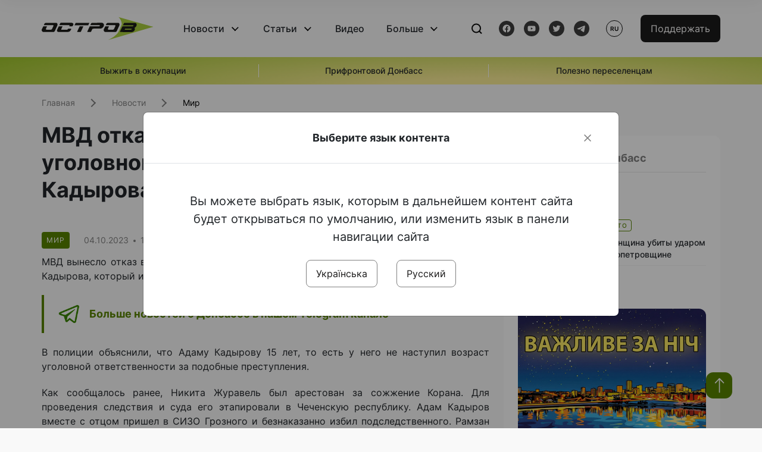

--- FILE ---
content_type: text/html; charset=UTF-8
request_url: https://www.ostro.org/ru/news/mvd-otkazalo-v-vozbuzhdenyy-ugolovnogo-dela-v-otnoshenyy-syna-kadyrova-potomu-chto-on-eshhe-malenkyj-i439528
body_size: 14205
content:

<!DOCTYPE html>
<html lang="ru">
<head>
    <meta charset="utf-8">
    <meta http-equiv="X-UA-Compatible" content="IE=edge">
    <title>МВД отказало в возбуждении уголовного дела в отношении сына Кадырова, потому что он еще маленький | ОстроВ</title>
    <link rel="apple-touch-icon" sizes="57x57" href="/favicon/apple-icon-57x57.png">
    <link rel="apple-touch-icon" sizes="60x60" href="/favicon/apple-icon-60x60.png">
    <link rel="apple-touch-icon" sizes="72x72" href="/favicon/apple-icon-72x72.png">
    <link rel="apple-touch-icon" sizes="76x76" href="/favicon/apple-icon-76x76.png">
    <link rel="apple-touch-icon" sizes="114x114" href="/favicon/apple-icon-114x114.png">
    <link rel="apple-touch-icon" sizes="120x120" href="/favicon/apple-icon-120x120.png">
    <link rel="apple-touch-icon" sizes="144x144" href="/favicon/apple-icon-144x144.png">
    <link rel="apple-touch-icon" sizes="152x152" href="/favicon/apple-icon-152x152.png">
    <link rel="apple-touch-icon" sizes="180x180" href="/favicon/apple-icon-180x180.png">
    <link rel="icon" type="image/png" sizes="192x192"  href="/favicon/android-icon-192x192.png">
    <link rel="icon" type="image/png" sizes="32x32" href="/favicon/favicon-32x32.png">
    <link rel="icon" type="image/png" sizes="96x96" href="/favicon/favicon-96x96.png">
    <link rel="icon" type="image/png" sizes="16x16" href="/favicon/favicon-16x16.png">
    <link rel="manifest" href="/favicon/manifest.json">
    <meta name="msapplication-TileColor" content="#ffffff">
    <meta name="msapplication-TileImage" content="/favicon/ms-icon-144x144.png">
    <meta name="theme-color" content="##588400">
    <meta name="apple-mobile-web-app-status-bar-style" content="black-translucent">
    <meta name="viewport"
          content="width=device-width, user-scalable=no, initial-scale=1.0, maximum-scale=1.0, minimum-scale=1.0">
    <meta name="csrf-param" content="_csrf-frontend">
<meta name="csrf-token" content="Lx1iSA-F1oCVobzqqhC0YdptxSQJvslBUwljBufHvox1ZSQnO7au0OTT6IHbKMEW6CDyF1aHpyk4SAZOiabn4g==">
            <meta property="fb:app_id" content="583173016509071">
        <meta name="title" content="МВД отказало в возбуждении уголовного дела в отношении сына Кадырова, потому что он еще маленький | ОстроВ">
<meta name="description" content="МВД вынесло отказ в возбуждении уголовного дела в отношении сына главы Чечни Ахмата Кадырова, который избил активиста Никиту Журавеля в СИЗО.">
<meta property="og:title" content="МВД отказало в возбуждении уголовного дела в отношении сына Кадырова, потому что он еще маленький">
<meta name="twitter:title" content="МВД отказало в возбуждении уголовного дела в отношении сына Кадырова, потому что он еще маленький">
<meta property="og:type" content="article">
<meta property="og:description" content="МВД вынесло отказ в возбуждении уголовного дела в отношении сына главы Чечни Ахмата Кадырова, который избил активиста Никиту Журавеля в СИЗО.">
<meta name="twitter:description" content="МВД вынесло отказ в возбуждении уголовного дела в отношении сына главы Чечни Ахмата Кадырова, который избил активиста Никиту Журавеля в СИЗО.">
<meta property="og:url" content="https://www.ostro.org/ru/news/mvd-otkazalo-v-vozbuzhdenyy-ugolovnogo-dela-v-otnoshenyy-syna-kadyrova-potomu-chto-on-eshhe-malenkyj-i439528">
<meta property="og:image" content="https://www.ostro.org/upload/share/news/2023/10/04/og_image_439528.png?v=1696410186">
<meta name="twitter:image" content="https://www.ostro.org/upload/share/news/2023/10/04/og_image_439528.png?v=1696410186">
<meta property="og:image:width" content="1200">
<meta property="og:image:height" content="630">
<meta property="og:image:type" content="image/png">
<link href="https://www.ostro.org/news/mvs-vidmovylo-v-porushenni-kryminalnoyi-spravy-shhodo-syna-kadyrova-tomu-shho-vin-shhe-malenkyj-i439527" rel="alternate" hreflang="uk">
<link href="https://www.ostro.org/news/mvs-vidmovylo-v-porushenni-kryminalnoyi-spravy-shhodo-syna-kadyrova-tomu-shho-vin-shhe-malenkyj-i439527" rel="alternate" hreflang="x-default">
<link href="https://www.ostro.org/ru/news/mvd-otkazalo-v-vozbuzhdenyy-ugolovnogo-dela-v-otnoshenyy-syna-kadyrova-potomu-chto-on-eshhe-malenkyj-i439528" rel="alternate" hreflang="ru">
<link type="application/rss+xml" href="https://www.ostro.org/rssfeed/rss.xml" title="ОстроВ - General feed of all materials" rel="alternate">
<link type="application/rss+xml" href="https://www.ostro.org/rssfeed/news.xml" title="ОстроВ - Новости" rel="alternate">
<link type="application/rss+xml" href="https://www.ostro.org/rssfeed/articles.xml" title="ОстроВ - Статьи" rel="alternate">
<link type="application/rss+xml" href="https://www.ostro.org/rssfeed/video.xml" title="ОстроВ - Видео" rel="alternate">
<link type="application/rss+xml" href="https://www.ostro.org/rssfeed/rss_ru.xml" title="ОстроВ - General feed of all materials (Русский)" rel="alternate">
<link type="application/rss+xml" href="https://www.ostro.org/rssfeed/news_ru.xml" title="ОстроВ - Новости (Русский)" rel="alternate">
<link type="application/rss+xml" href="https://www.ostro.org/rssfeed/articles_ru.xml" title="ОстроВ - Статьи (Русский)" rel="alternate">
<link type="application/rss+xml" href="https://www.ostro.org/rssfeed/video_ru.xml" title="ОстроВ - Видео (Русский)" rel="alternate">
<link href="/dist/styles/main.min.css?v=1762335726" rel="stylesheet">
<link href="/css/site.css?v=1739541963" rel="stylesheet">
<script>var newsFeed = "\/ru\/site\/news-feed";</script>    <script type="application/ld+json">{"@context":"https:\/\/schema.org","@graph":[{"@type":"NewsMediaOrganization","@id":"https:\/\/www.ostro.org#organization","name":"ОстроВ","legalName":"ГРОМАДСЬКА ОРГАНІЗАЦІЯ «ЦЕНТР ДОСЛІДЖЕНЬ СОЦІАЛЬНИХ ПЕРСПЕКТИВ ДОНБАСУ»","identifier":"R40-06473","additionalType":"https:\/\/webportal.nrada.gov.ua\/derzhavnyj-reyestr-sub-yektiv-informatsijnoyi-diyalnosti-u-sferi-telebachennya-i-radiomovlennya\/","url":"https:\/\/www.ostro.org\/","logo":{"@type":"ImageObject","url":"https:\/\/www.ostro.org\/dist\/img\/logo\/ostrov_black.svg"},"employee":{"@type":"Person","name":"Сергій Гармаш","jobTitle":"Головний редактор","url":"https:\/\/www.ostro.org\/author\/sergij-garmash-1","sameAs":"https:\/\/www.ostro.org\/author\/sergij-garmash-1"},"email":"info@ostro.org","sameAs":["https:\/\/www.facebook.com\/iaostro","https:\/\/www.youtube.com\/user\/ostroorg","https:\/\/x.com\/ostro_v","https:\/\/t.me\/iaostro","https:\/\/whatsapp.com\/channel\/0029VaqFRXdAojYln5rZTq38"]},{"@type":"WebSite","@id":"https:\/\/www.ostro.org#website","url":"https:\/\/www.ostro.org\/","name":"ОстроВ","inLanguage":"ru"},{"@type":"WebPage","@id":"https:\/\/www.ostro.org\/ru\/news\/mvd-otkazalo-v-vozbuzhdenyy-ugolovnogo-dela-v-otnoshenyy-syna-kadyrova-potomu-chto-on-eshhe-malenkyj-i439528#webpage","url":"https:\/\/www.ostro.org\/ru\/news\/mvd-otkazalo-v-vozbuzhdenyy-ugolovnogo-dela-v-otnoshenyy-syna-kadyrova-potomu-chto-on-eshhe-malenkyj-i439528","name":"МВД отказало в возбуждении уголовного дела в отношении сына Кадырова, потому что он еще маленький","inLanguage":"ru","mainEntity":{"@type":"NewsArticle","@id":"https:\/\/www.ostro.org\/ru\/news\/mvd-otkazalo-v-vozbuzhdenyy-ugolovnogo-dela-v-otnoshenyy-syna-kadyrova-potomu-chto-on-eshhe-malenkyj-i439528#newsArticle"},"isPartOf":{"@id":"https:\/\/www.ostro.org#website"}},{"@type":"NewsArticle","@id":"https:\/\/www.ostro.org\/ru\/news\/mvd-otkazalo-v-vozbuzhdenyy-ugolovnogo-dela-v-otnoshenyy-syna-kadyrova-potomu-chto-on-eshhe-malenkyj-i439528#newsArticle","url":"https:\/\/www.ostro.org\/ru\/news\/mvd-otkazalo-v-vozbuzhdenyy-ugolovnogo-dela-v-otnoshenyy-syna-kadyrova-potomu-chto-on-eshhe-malenkyj-i439528","headline":"МВД отказало в возбуждении уголовного дела в отношении сына Кадырова, потому что он еще маленький","articleBody":"МВД вынесло отказ в возбуждении уголовного дела в отношении сына главы Чечни Ахмата Кадырова, который избил активиста Никиту Журавеля в СИЗО. Об этом пишет ТК \u0022BAZA\u0022. В полиции объяснили, что Адаму Кадырову 15 лет, то есть у него не наступил возраст уголовной ответственности за подобные преступления. Как сообщалось ранее, Никита Журавель был арестован за сожжение Корана. Для проведения следствия и суда его этапировали в Чеченскую республику. Адам Кадыров вместе с отцом пришел в СИЗО Грозного и безнаказанно избил подследственного. Рамзан Кадыров и ряд высокопоставленных чиновников из Чечни заявили, что гордятся поступком Адама и считают, что он поступил как \u0022настоящий мужчина\u0022.","name":"МВД отказало в возбуждении уголовного дела в отношении сына Кадырова, потому что он еще маленький","description":"МВД вынесло отказ в возбуждении уголовного дела в отношении сына главы Чечни Ахмата Кадырова, который избил активиста Никиту Журавеля в СИЗО. Об этом пишет ТК \u0022BAZA\u0022. В полиции объяснили, что Адаму Кадырову 15 лет, то есть у него не наступил возраст","inLanguage":"ru","datePublished":"2023-10-04T12:02:00+03:00","dateModified":"2023-10-04T12:03:06+03:00","mainEntityOfPage":{"@type":"WebPage","@id":"https:\/\/www.ostro.org\/ru\/news\/mvd-otkazalo-v-vozbuzhdenyy-ugolovnogo-dela-v-otnoshenyy-syna-kadyrova-potomu-chto-on-eshhe-malenkyj-i439528#webpage"},"publisher":{"@id":"https:\/\/www.ostro.org#organization"},"isPartOf":{"@id":"https:\/\/www.ostro.org#website"},"editor":{"@type":"Person","name":"Сергій Гармаш","jobTitle":"Головний редактор","url":"https:\/\/www.ostro.org\/author\/sergij-garmash-1","sameAs":"https:\/\/www.ostro.org\/author\/sergij-garmash-1"},"author":{"@type":"Organization","name":"ОстроВ"},"image":{"@type":"ImageObject","url":"https:\/\/www.ostro.org\/upload\/share\/news\/2023\/10\/04\/og_image_439528.png","width":1200,"height":630}}]}</script>   
    <script async src="https://securepubads.g.doubleclick.net/tag/js/gpt.js"></script>
<script>
  window.googletag = window.googletag || {cmd: []};
  googletag.cmd.push(function() {
    googletag.defineSlot('/21688950999/Main_page_upper_articles', [[872, 125], [728, 90], [750, 100]], 'div-gpt-ad-1681369194137-0').addService(googletag.pubads());
    googletag.pubads().enableSingleRequest();
    googletag.enableServices();
  });
</script>

<script async src="https://securepubads.g.doubleclick.net/tag/js/gpt.js"></script>
<script>
  window.googletag = window.googletag || {cmd: []};
  googletag.cmd.push(function() {
    googletag.defineSlot('/21688950999/Main_in_artices', [[872, 125], [728, 90], [750, 100]], 'div-gpt-ad-1681369667713-0').addService(googletag.pubads());
    googletag.pubads().enableSingleRequest();
    googletag.enableServices();
  });
</script>

<script async src="https://securepubads.g.doubleclick.net/tag/js/gpt.js"></script>
<script>
  window.googletag = window.googletag || {cmd: []};
  googletag.cmd.push(function() {
    googletag.defineSlot('/21688950999/Nad_lentoi', [[300, 250], 'fluid', [364, 280], [240, 400], [424, 280], [250, 250], [336, 280], [200, 200], [250, 360], [300, 100], [280, 280]], 'div-gpt-ad-1683641197311-0').addService(googletag.pubads());
    googletag.pubads().enableSingleRequest();
    googletag.pubads().collapseEmptyDivs();
    googletag.enableServices();
  });
</script>

<script async src="https://securepubads.g.doubleclick.net/tag/js/gpt.js"></script>
<script>
  window.googletag = window.googletag || {cmd: []};
  googletag.cmd.push(function() {
    googletag.defineSlot('/21688950999/Nad_lentoi_mobile', [[300, 250], [424, 280], [364, 280], [280, 280], [300, 100], [200, 200], 'fluid', [250, 250], [250, 360], [240, 400], [336, 280]], 'div-gpt-ad-1683641254420-0').addService(googletag.pubads());
    googletag.pubads().enableSingleRequest();
    googletag.pubads().collapseEmptyDivs();
    googletag.enableServices();
  });
</script>

<script async src="https://securepubads.g.doubleclick.net/tag/js/gpt.js"></script>
<script>
  window.googletag = window.googletag || {cmd: []};
  googletag.cmd.push(function() {
    googletag.defineSlot('/469082444/newsite_300_250_nad_lentoi', [300, 250], 'div-gpt-ad-1678699630159-0').addService(googletag.pubads());
    googletag.pubads().enableSingleRequest();
    googletag.enableServices();
  });
</script>
<script async src="https://securepubads.g.doubleclick.net/tag/js/gpt.js"></script>
<script>
  window.googletag = window.googletag || {cmd: []};
  googletag.cmd.push(function() {
    googletag.defineSlot('/469082444/newsite_300_250_lenta2_after_news', [300, 250], 'div-gpt-ad-1673600014699-0').addService(googletag.pubads());
    googletag.pubads().enableSingleRequest();
    googletag.enableServices();
  });


</script>
<script async src="https://securepubads.g.doubleclick.net/tag/js/gpt.js"></script>
<script>
  window.googletag = window.googletag || {cmd: []};
  googletag.cmd.push(function() {
    googletag.defineSlot('/469082444/newsite_300_250_lenta3_after_pr', [300, 250], 'div-gpt-ad-1673600160800-0').addService(googletag.pubads());
    googletag.pubads().enableSingleRequest();
    googletag.enableServices();
  });
</script>
<script async src="https://securepubads.g.doubleclick.net/tag/js/gpt.js"></script>
<script>
  window.googletag = window.googletag || {cmd: []};
  googletag.cmd.push(function() {
    googletag.defineSlot('/469082444/newsite_main_pered_statti', [[220, 90], [720, 90], [728, 90]], 'div-gpt-ad-1673601097112-0').addService(googletag.pubads());
    googletag.pubads().enableSingleRequest();
    googletag.enableServices();
  });
</script>    <!-- Google tag (gtag.js) -->
<script async src="https://www.googletagmanager.com/gtag/js?id=G-C62TWCLQ2W"></script>
<script>
  window.dataLayer = window.dataLayer || [];
  function gtag(){dataLayer.push(arguments);}
  gtag('js', new Date());

  gtag('config', 'G-C62TWCLQ2W');
</script>
<!-- Google tag (gtag.js) -->
<script async src="https://www.googletagmanager.com/gtag/js?id=UA-26023455-1"></script>
<script>
  window.dataLayer = window.dataLayer || [];
  function gtag(){dataLayer.push(arguments);}
  gtag('js', new Date());

  gtag('config', 'UA-26023455-1');
</script>    <style>
        .fb_iframe_widget_fluid span, iframe.fb_ltr,.fb_iframe_widget_lift{
            width: 100% !important;
        }
    </style>
</head>
<body class="single-post ru" data-lang="ru">
    <div id="fb-root"></div>
    <script>
        window.fbAsyncInit = function () {
            FB.init({
                appId: '583173016509071',
                cookie: true,
                xfbml: true,
                version: 'v15.0'
            });
            FB.AppEvents.logPageView();
        };
        (function (d, s, id) {
            var js, fjs = d.getElementsByTagName(s)[0];
            if (d.getElementById(id)) {
                return;
            }
            js = d.createElement(s);
            js.id = id;
            js.async = true;
            js.src = "https://connect.facebook.net/ru_RU/sdk.js";
            fjs.parentNode.insertBefore(js, fjs);
        }(document, 'script', 'facebook-jssdk'));
    </script>


    <script>
        window.fbAsyncInit = function() {
            FB.init({
                appId: '583173016509071',
                autoLogAppEvents : true,
                xfbml            : true,
                version          : 'v15.0'
            });
        };
    </script>
    <script async defer crossorigin="anonymous" src="https://connect.facebook.net/ru_RU/sdk.js"></script>

<header class="header page-wrapper">
    <div class="container">
        <div class="row">
            <div class="col-12 header__wrapper">
                <div class="header__icons">
                    <div class="main-logo">
                        <a href="/ru" class="main-logo__link">
                            <img src="/dist/img/sprites/ostrov_black.svg" alt="">
                        </a>
                    </div>
                </div>

                <nav class="header__wrapper-links">
                    <ul class="header__links"><li class='elements_17  header__link'><a  class='header__link__item header__link-event link_styled' href='/ru/news'>Новости</a><div class="dropdown-menu "><div class="container"><ul class="" id="pp-17"><li class='elements_18  '><a  class='header__link' href='/ru/news'>Все новости</a></li><li class='elements_19  '><a  class='header__link' href='/ru/news/country'>Страна</a></li><li class='elements_20  '><a  class='header__link' href='/ru/news/donbas'>Донбасс</a></li></ul></li><li class='elements_22  header__link'><a  class='header__link__item header__link-event link_styled' href='/ru/articles'>Статьи</a><div class="dropdown-menu "><div class="container"><ul class="" id="pp-22"><li class='elements_23  '><a  class='header__link' href='/ru/articles'>Все статьи</a></li><li class='elements_24  '><a  class='header__link' href='/ru/articles/country'>Страна</a></li><li class='elements_25  '><a  class='header__link' href='/ru/articles/donbas'>Донбасс</a></li></ul></li><li class='elements_26  header__link'><a  class='header__link__item link_styled' href='/ru/video'>Видео</a></li><li class='elements_28  header__link'><a  class='header__link__item header__link-event link_styled' href='ru/more'>Больше</a><div class="dropdown-menu "><div class="container"><ul class="" id="pp-28"><li class='elements_48  '><a  class='header__link' href='/ru/opinions'>Мнения</a></li><li class='elements_30  '><a  class='header__link' href='/ru/poll'>Опросы</a></li><li class='elements_29  '><a  class='header__link' href='/ru/press-releases'>Пресс-релизы</a></li><li class='elements_32  '><a  class='header__link' href='/ru/archive'>Архив</a></li></ul></li></ul>                </nav>
                <div class="header__buttons">
                    <div class="header-search">
                        <div class="header-search__icon">
                            <img src="/dist/img/sprites/search.svg" alt="">
                        </div>
                    </div>
                    <div class="header-social">
                    
    <a href="https://www.facebook.com/iaostro" target="_blank">
        <div class="header-social__btn fb-head"></div>
    </a>
    <a href="https://www.youtube.com/user/ostroorg/" target="_blank">
        <div class="header-social__btn youtube-head"></div>
    </a>
    <a href="https://twitter.com/ostro_v" target="_blank">
        <div class="header-social__btn twitter-head"></div>
    </a>
    <a href="https://t.me/iaostro" target="_blank">
        <div class="header-social__btn telegram-head"></div>
    </a>

                    </div>
                    <div class="header-lang__button">
                        <div class="lang-button">ru</div><div class="lang-button__dropdown" style="top: -200px"><ul><li><a  href='/news/mvs-vidmovylo-v-porushenni-kryminalnoyi-spravy-shhodo-syna-kadyrova-tomu-shho-vin-shhe-malenkyj-i439527?changeLang=ua'>ua</a></li><li><a href='/ru/news/mvd-otkazalo-v-vozbuzhdenyy-ugolovnogo-dela-v-otnoshenyy-syna-kadyrova-potomu-chto-on-eshhe-malenkyj-i439528?changeLang=ru'>ru</a></li><li><a href='https://www.ostro.info/' target='_blank' rel='nofollow'>EN</a></li></ul></div>                    </div>
                    <div class="payment-buttons-header payment-buttons-header-hide-mobile">
                        <button type="button" class="btn btn-primary">
                            <span id="loader_btn_monobank" style="margin-right: 10px" class="spinner-border spinner-border-sm d-none" role="status" aria-hidden="true"></span>
                            <a href="/donate">Поддержать</a>
                        </button>    
                    </div>    
                    <div class="header__burger">
                        <div class="header__burger-btn"></div>
                    </div>
                </div>
                <div class="header-search__input">
                    <div class="container">
                        <form action="/ru/search" class="search-form">
                        <div class="custom-input">
                            <input class="header-input" type="text" name="q" placeholder="Поиск материала" required minlength="3">
                            <button type="submit" class="btn btn-primary btn-search">Искать</button>
                            <span class="close-search"></span>
                        </div>
                        </form>
                    </div>
                </div>
            </div>
        </div>
    </div>
</header>
<div class="menu__mob-opened">
    <div class="container">
        <ul class="menu__links"><li class='elements_17  menu__link'><a  class='menu__link-title menu__link-sub' href='/ru/news'>Новости</a><ul class="menu__sub" id="pp-17"><li class='elements_18 menu__sub-item '><a  class='' href='/ru/news'>Все новости</a></li><li class='elements_19 menu__sub-item '><a  class='' href='/ru/news/country'>Страна</a></li><li class='elements_20 menu__sub-item '><a  class='' href='/ru/news/donbas'>Донбасс</a></li></ul></li><li class='elements_22  menu__link'><a  class='menu__link-title menu__link-sub' href='/ru/articles'>Статьи</a><ul class="menu__sub" id="pp-22"><li class='elements_23 menu__sub-item '><a  class='' href='/ru/articles'>Все статьи</a></li><li class='elements_24 menu__sub-item '><a  class='' href='/ru/articles/country'>Страна</a></li><li class='elements_25 menu__sub-item '><a  class='' href='/ru/articles/donbas'>Донбасс</a></li></ul></li><li class='elements_26 menu__sub-item menu__link'><a  class='header__link__item link_styled' href='/ru/video'>Видео</a></li><li class='elements_28  menu__link'><a  class='menu__link-title menu__link-sub' href='ru/more'>Больше</a><ul class="menu__sub" id="pp-28"><li class='elements_48 menu__sub-item '><a  class='' href='/ru/opinions'>Мнения</a></li><li class='elements_30 menu__sub-item '><a  class='' href='/ru/poll'>Опросы</a></li><li class='elements_29 menu__sub-item '><a  class='' href='/ru/press-releases'>Пресс-релизы</a></li><li class='elements_32 menu__sub-item '><a  class='' href='/ru/archive'>Архив</a></li></ul></li></ul>        <div class="header-social mob-social">
            
    <a href="https://www.facebook.com/iaostro" target="_blank">
        <div class="header-social__btn fb-head"></div>
    </a>
    <a href="https://www.youtube.com/user/ostroorg/" target="_blank">
        <div class="header-social__btn youtube-head"></div>
    </a>
    <a href="https://twitter.com/ostro_v" target="_blank">
        <div class="header-social__btn twitter-head"></div>
    </a>
    <a href="https://t.me/iaostro" target="_blank">
        <div class="header-social__btn telegram-head"></div>
    </a>

        </div>
    </div>
</div>                    <div class="main-slider">
            <div class="page-wrapper">
                <div class="container">
                    <div class="swiper ">
                        <div class="swiper-wrapper">
                                                                                                <div class="swiper-slide swiper-header-slide position_center">
                                        <a href=" https://www.ostro.org/tag/vyzhyty-v-okupatsiyi">
                                            <div class="swiper-slide__content">
                                                <h6></h6>
                                                <p class="t3">
                                                    Выжить в оккупации                                                </p>
                                            </div>
                                        </a>
                                    </div>
                                                                                                                                <div class="swiper-slide swiper-header-slide position_center">
                                        <a href=" https://www.ostro.org/tag/pryfrontovyj-donbas">
                                            <div class="swiper-slide__content">
                                                <h6></h6>
                                                <p class="t3">
                                                    Прифронтовой Донбасс                                                </p>
                                            </div>
                                        </a>
                                    </div>
                                                                                                                                <div class="swiper-slide swiper-header-slide position_center">
                                        <a href=" https://www.ostro.org/tag/korysno-pereselentsyam">
                                            <div class="swiper-slide__content">
                                                <h6></h6>
                                                <p class="t3">
                                                    Полезно переселенцам                                                </p>
                                            </div>
                                        </a>
                                    </div>
                                                                                    </div>
                        <div class="swiper-pagination"></div>
                    </div>
                </div>
            </div>
        </div>
    <div class="page-wrapper">
    <div class="container page-container article">
        <nav aria-label="breadcrumb">
    <ul itemscope itemtype="https://schema.org/BreadcrumbList" class="breadcrumb"><li class=" breadcrumb__item" itemprop="itemListElement" itemscope itemtype="https://schema.org/ListItem"><a class="" href="/ru" itemprop="item"><span itemprop="name">Главная</span><meta itemprop="position" content="0"></a></li><li class=" breadcrumb__item" itemprop="itemListElement" itemscope itemtype="https://schema.org/ListItem"><a href="/ru/news" itemprop="item"><span itemprop="name">Новости</span><meta itemprop="position" content="1"></a></li><li class=" breadcrumb__item" itemprop="itemListElement" itemscope itemtype="https://schema.org/ListItem"><a class="breadcrumbs-list__link" href="/ru/news/world" itemprop="item"><span itemprop="name">Мир</span><meta itemprop="position" content="2"></a></li></ul itemscope itemtype="https://schema.org/BreadcrumbList"></nav>
        <div class="row">
            <section class="col-sm-12 col-md-7 col-lg-8 col-xl-8 page-content">
                <div class="banner-block" id="banner-13"><!-- /21688950999/Nad_lentoi_mobile -->
<div id='div-gpt-ad-1683641254420-0' style='min-width: 200px; min-height: 100px;'>
  <script>
    googletag.cmd.push(function() { googletag.display('div-gpt-ad-1683641254420-0'); });
  </script>
</div></div>                <h1 class="article__title">МВД отказало в возбуждении уголовного дела в отношении сына Кадырова, потому что он еще маленький</h1>
                                <div class="article__info">
                    <div class="article__desc">
                                                    <div class="tags">
                                
                                                                                                                <div class="tag article__tag">Мир</div>
                                                                                                </div>
                                                <div class="main-news__item__info">
                            <div class="main-news__item__date">04.10.2023</div>
                            <div class="main-news__item__time">12:02</div>
                        </div>
                        <div class="article__views">1066</div>
                    </div>

                    
                                                                        <a href="/news/mvs-vidmovylo-v-porushenni-kryminalnoyi-spravy-shhodo-syna-kadyrova-tomu-shho-vin-shhe-malenkyj-i439527?changeLang=ua" class="article__lang-link change_lang"
                               data-language="ua">Читати українською</a>
                                                            </div>
                                                <!--                <h4 class="article__summery">-->
                <!--                    -->                <!--                </h4>-->
                                <div class="article__content">
                    <p class=""  style="text-align: justify;">МВД вынесло отказ в возбуждении уголовного дела в отношении сына главы Чечни Ахмата Кадырова, который избил активиста Никиту Журавеля в СИЗО. Об этом пишет ТК "BAZA".</p><div class="banner-block" id="banner-18"><p><a class="share-block" href="https://t.me/iaostro" target="_blank" rel="noopener"> <img style="width: 36px; height: auto" src="/upload/media/2023/05/19/tg1.png">Больше новостей о Донбассе в нашем Telegram канале</a></p></div>
<p style="text-align: justify;">В полиции объяснили, что Адаму Кадырову 15 лет, то есть у него не наступил возраст уголовной ответственности за подобные преступления.</p>
<p style="text-align: justify;">Как сообщалось ранее, Никита Журавель был арестован за сожжение Корана. Для проведения следствия и суда его этапировали в Чеченскую республику. Адам Кадыров вместе с отцом пришел в СИЗО Грозного и безнаказанно избил подследственного. Рамзан Кадыров и ряд высокопоставленных чиновников из Чечни заявили, что гордятся поступком Адама и считают, что он поступил как "настоящий мужчина".</p>                </div>
                                                <div class="action rounded">
                    <h3>Раньше «ОстроВ» поддерживали грантодатели. Сегодня нашу независимость сохранит только Ваша поддержка</h3>
                        <a href="/donate" class="btn btn-primary">Поддержать</a>
                </div>
                                <div class="article__footer">
                    <div class="share">
    <p>Поделиться:</p>
    <div class="share-icons">
        <a href="javascript:void(0)" onclick="socialShare('twitter')" class="share-icons__item twitter-head"></a>
        <a href="javascript:void(0)" onclick="socialShare('facebook')" class="share-icons__item fb-head"></a>
        <a href="javascript:void(0)" onclick="socialShare('telegram')" class="share-icons__item telegram-head"></a>
        <a href="javascript:void(0)" onclick="socialShare('viber')" class="share-icons__item viber-head"></a>
        <a href="javascript:void(0)" onclick="socialShare('whatsapp')" class="share-icons__item whatsapp-head"></a>
        <a href="javascript:void(0)" onclick="socialShare('link')" class="share-icons__item link-head">
        </a>
    <span class="copied" id="copied">Скопировано</span>
    </div>
</div>                    
                    <div class="banner-container">
                        <div class="banner-block" id="banner-7"><script async src="https://pagead2.googlesyndication.com/pagead/js/adsbygoogle.js?client=ca-pub-4709105346903522"
     crossorigin="anonymous"></script>
<!-- Adapt_before comments -->
<ins class="adsbygoogle"
     style="display:block"
     data-ad-client="ca-pub-4709105346903522"
     data-ad-slot="9618346392"
     data-ad-format="auto"
     data-full-width-responsive="true"></ins>
<script>
     (adsbygoogle = window.adsbygoogle || []).push({});
</script></div>                                            </div>
                    <!-- fb plugin -->
                    
<div class="facebook-comments">
    <div class="fb-comments" data-width="100%" data-href="https://www.ostro.org/ru/news/mvd-otkazalo-v-vozbuzhdenyy-ugolovnogo-dela-v-otnoshenyy-syna-kadyrova-potomu-chto-on-eshhe-malenkyj-i439528" data-numposts="5"></div>
</div>

                </div>
                
                <div class="banner-container">
                    <div class="banner-block" id="banner-9"><script async src="https://pagead2.googlesyndication.com/pagead/js/adsbygoogle.js?client=ca-pub-4709105346903522"
     crossorigin="anonymous"></script>
<!-- Adapt_before comments -->
<ins class="adsbygoogle"
     style="display:block"
     data-ad-client="ca-pub-4709105346903522"
     data-ad-slot="9618346392"
     data-ad-format="auto"
     data-full-width-responsive="true"></ins>
<script>
     (adsbygoogle = window.adsbygoogle || []).push({});
</script></div>                                    </div>
                <section class="articles rounded">
    <a href="/ru/articles">
    <h3 class="section-header">Статьи</h3>
    </a>

            <a href="/ru/articles/dlya-uluchshenyya-patryotycheskogo-vospytanyya-mynysterstvo-oborony-rossyy-napravyt-v-shkoly-svoyh-i545428 " class="articles__item">
    <div class="articles__item__img  rounded">
        <img src="https://www.ostro.org/upload/articles/2026/01/18/children_312x180.jpg?v=1768768257" alt="" title="Для улучшения патриотического воспитания Министерство обороны России направит в школы своих комиссаров? Обзор СМИ оккупированного Донбасса">                    <div class="category-group">
                                      <span class="tag ">Донбасс</span>
                            </div>
            </div>
    <div class="articles__item__content ">
        <div class="main-news__item__info">
            <div class="main-news__item__date">18.01.2026</div>
            <div class="main-news__item__time">22:32</div>
        </div>
        <h4>Для улучшения патриотического воспитания Министерство обороны России направит в школы своих комиссаров? Обзор СМИ оккупированного Донбасса</h4>
                    <div class="articles__item__text">Вместе с последними порциями новогодних оливье и селедки "под шубой" в СМИ оккупированного Донбасса закончился и оптимизм в отношении многочисленных пожеланий и обещаний московских и местных чиновников. Внезапно выяснилось, что почти за четыре года...</div>
            </div>
</a>            <a href="/ru/articles/korotkoe-schaste-luganskyj-dnevnyk-i545144 " class="articles__item">
    <div class="articles__item__img  rounded">
        <img src="https://www.ostro.org/upload/articles/2026/01/15/8270575770-5341974007-b_312x180.jpg?v=1768478479" alt="" title="«Короткое счастье». Луганский дневник">                    <div class="category-group">
                                      <span class="tag ">Луганск</span>
                            </div>
            </div>
    <div class="articles__item__content ">
        <div class="main-news__item__info">
            <div class="main-news__item__date">15.01.2026</div>
            <div class="main-news__item__time">20:00</div>
        </div>
        <h4>«Короткое счастье». Луганский дневник</h4>
                    <div class="articles__item__text">Мне навстречу едет машина-холодильник с табличкой "200". Их очень много по городу. Эта маленькая, уютная. И табличка «200» на лобовом стекле в обрамлении новогодней гирлянды…</div>
            </div>
</a>            <a href="/ru/articles/zavershenye-svo-budet-vosprynymatsya-trampom-kak-vozmozhnost-zaklyuchenyya-vygodnyh-sdelok-s-i545032 " class="articles__item">
    <div class="articles__item__img  rounded">
        <img src="https://www.ostro.org/upload/articles/2026/01/14/293c34_312x180.jpg?v=1768392994" alt="" title="«Завершение СВО будет восприниматься Трампом как возможность заключения выгодных сделок с Кремлем». Российские СМИ об Украине">                    <div class="category-group">
                                      <span class="tag ">Мир</span>
                            </div>
            </div>
    <div class="articles__item__content ">
        <div class="main-news__item__info">
            <div class="main-news__item__date">14.01.2026</div>
            <div class="main-news__item__time">14:06</div>
        </div>
        <h4>«Завершение СВО будет восприниматься Трампом как возможность заключения выгодных сделок с Кремлем». Российские СМИ об Украине</h4>
                    <div class="articles__item__text">Именно Европа неизбежно станет главным проигравшим в сценарии завершения СВО на российских условиях. Перспектива того, что в 2026 году там возникнет готовность признать свое поражение и переосмыслить свой устоявшийся подход к Москве, пока выглядит...</div>
            </div>
</a>    
    <a href="/ru/articles" class="text-link all-articles">Все статьи</a>


</section>
            </section>
            <aside class="col-sm-12 col-md-5 col-lg-4 col-xl-4 aside-panel news-aside">
                <div class="" id="aside-news">
    <div class="banner-block" id="banner-1"><!-- /21688950999/Nad_lentoi -->
<div id='div-gpt-ad-1683641197311-0' style='min-width: 200px; min-height: 100px;'>
  <script>
    googletag.cmd.push(function() { googletag.display('div-gpt-ad-1683641197311-0'); });
  </script>
</div></div>
            
            <div class="news-wrapper rounded">
                <div class="all-news">
                                            <ul class="tabs">
                            <li class="tabs__item ">
                                <a data-cat="" class="tabs__link tabs__link_active news_feed_link" href="#">
                                    Все новости                                </a>
                            </li>
                                                            <li class="tabs__item">
                                    <a data-cat="2" class="tabs__link news_feed_link"
                                       href="#">Донбасс</a>
                                </li>
                                                    </ul>
                                        <div class="aside-news" id="news-feed">
                                                        <h4 class="aside-news__date ">Сегодня</h4>


    <div class="aside-news__item ">
    <a href="/ru/news/pozhylye-muzhchyna-y-zhenshhyna-ubyty-udarom-bespylotnyka-na-dnepropetrovshhyne-i545654">
        <div class="theme__desc">
            <div class="main-news__item__info">
                <div class="main-news__item__date">21.01.2026</div>
                <div class="main-news__item__time">07:53</div>
            </div>
                                                
<div class="tags-btn">
    <span class="tag-small">Фото</span>
</div>
                                    </div>
        <p class="t6  ">
            Пожилые мужчина и женщина убиты ударом беспилотника на Днепропетровщине        </p>
        
    </a>
</div>                                                    

    <div class="aside-news__item ">
    <a href="/ru/news/vazhnoe-za-noch-i545653">
        <div class="theme__desc">
            <div class="main-news__item__info">
                <div class="main-news__item__date">21.01.2026</div>
                <div class="main-news__item__time">07:37</div>
            </div>
                    </div>
        <p class="t6  bold-text">
            ВАЖНОЕ ЗА НОЧЬ        </p>
                    <div class="aside-news__img rounded">
                <div class="aside-news__overlay"></div>
                <img src="https://www.ostro.org/upload/news/2026/01/21/vag_376x212.jpg?v=1768971196" alt="" title="ВАЖНОЕ ЗА НОЧЬ">            </div>
        
    </a>
</div>                                                    

    <div class="aside-news__item ">
    <a href="/ru/news/vrag-poteryal-eshhe-1170-voennyh-unychtozheno-bolee-1000-bpla-genshtab-i545651">
        <div class="theme__desc">
            <div class="main-news__item__info">
                <div class="main-news__item__date">21.01.2026</div>
                <div class="main-news__item__time">07:24</div>
            </div>
                                                
<div class="tags-btn">
    <span class="tag-small">Инфографика</span>
</div>
                                    </div>
        <p class="t6  ">
            Враг потерял еще 1170 военных, уничтожено более 1000 БПЛА - Генштаб        </p>
        
    </a>
</div>                                                    

    <div class="aside-news__item ">
    <a href="/ru/news/zaporozhe-snova-podverglos-rashystskomu-udaru-i545649">
        <div class="theme__desc">
            <div class="main-news__item__info">
                <div class="main-news__item__date">21.01.2026</div>
                <div class="main-news__item__time">07:10</div>
            </div>
                                                
<div class="tags-btn">
    <span class="tag-small">Фото</span>
</div>
                                    
<div class="tags-btn">
    <span class="tag-small">ВИДЕОФАКТ</span>
</div>
                                    </div>
        <p class="t6  bold-text">
            Запорожье снова подверглось рашистскому удару        </p>
        
    </a>
</div>                                                    

    
                    <h4 class="aside-news__date ">Вчера</h4>
            <div class="aside-news__item ">
    <a href="/ru/news/na-fronte-s-nachala-sutok-proyzoshlo-102-boevyh-stolknovenyya-genshtab-vsu-i545646">
        <div class="theme__desc">
            <div class="main-news__item__info">
                <div class="main-news__item__date">20.01.2026</div>
                <div class="main-news__item__time">23:00</div>
            </div>
                    </div>
        <p class="t6  ">
            На фронте с начала суток произошло 102 боевых столкновения - Генштаб ВСУ        </p>
        
    </a>
</div>                                                    

    <div class="aside-news__item ">
    <a href="/ru/news/renault-budet-proyzvodyt-razvedyvatelnye-bespylotnyky-dlya-ukrayny-smy-i545631">
        <div class="theme__desc">
            <div class="main-news__item__info">
                <div class="main-news__item__date">20.01.2026</div>
                <div class="main-news__item__time">22:50</div>
            </div>
                    </div>
        <p class="t6  ">
            Renault будет производить разведывательные беспилотники для Украины — СМИ        </p>
        
    </a>
</div>                                                    

    <div class="aside-news__item ">
    <a href="/ru/news/zelenskyj-rabota-vozdushnyh-syl-po-shahedam-neudovletvorytelnaya-vyvody-budut-i545638">
        <div class="theme__desc">
            <div class="main-news__item__info">
                <div class="main-news__item__date">20.01.2026</div>
                <div class="main-news__item__time">22:30</div>
            </div>
                    </div>
        <p class="t6  ">
            Зеленский: Работа Воздушных сил по «шахедам» неудовлетворительная, выводы будут        </p>
        
    </a>
</div>                                                    

    <div class="aside-news__item ">
    <a href="/ru/news/v-donetskoj-oblasty-bolnyh-orvy-stalo-menshe-chem-na-proshloj-nedele-i545633">
        <div class="theme__desc">
            <div class="main-news__item__info">
                <div class="main-news__item__date">20.01.2026</div>
                <div class="main-news__item__time">22:10</div>
            </div>
                    </div>
        <p class="t6  ">
            В Донецкой области больных ОРВИ стало меньше, чем на прошлой неделе        </p>
        
    </a>
</div>                                                    

    <div class="aside-news__item ">
    <a href="/ru/news/lukashenko-soglasylsya-prysoedynytsya-k-sovetu-myra-trampa-i545629">
        <div class="theme__desc">
            <div class="main-news__item__info">
                <div class="main-news__item__date">20.01.2026</div>
                <div class="main-news__item__time">21:42</div>
            </div>
                    </div>
        <p class="t6  ">
            Лукашенко согласился присоединиться к Совету мира Трампа        </p>
        
    </a>
</div>                                                    

    <div class="aside-news__item ">
    <a href="/ru/news/rf-atakovala-bespylotnykamy-zaporozhe-pogybly-try-cheloveka-i545642">
        <div class="theme__desc">
            <div class="main-news__item__info">
                <div class="main-news__item__date">20.01.2026</div>
                <div class="main-news__item__time">21:27</div>
            </div>
                                                
<div class="tags-btn">
    <span class="tag-small">Видео</span>
</div>
                                    </div>
        <p class="t6 hot ">
            РФ атаковала беспилотниками Запорожье, погибли три человека        </p>
        
    </a>
</div>                                                    

    <div class="aside-news__item ">
    <a href="/ru/news/tramp-zayavyl-chto-spas-nato-ot-otpravky-na-svalku-ystoryy-i545627">
        <div class="theme__desc">
            <div class="main-news__item__info">
                <div class="main-news__item__date">20.01.2026</div>
                <div class="main-news__item__time">21:02</div>
            </div>
                    </div>
        <p class="t6  ">
            Трамп заявил, что спас НАТО от отправки на "свалку истории"        </p>
        
    </a>
</div>                                                    

    <div class="aside-news__item ">
    <a href="/ru/news/eshhyo-chetyre-strany-predostavyat-ukrayne-pakety-energetycheskoj-pomoshhy-svyrydenko-i545625">
        <div class="theme__desc">
            <div class="main-news__item__info">
                <div class="main-news__item__date">20.01.2026</div>
                <div class="main-news__item__time">20:32</div>
            </div>
                    </div>
        <p class="t6  ">
            Ещё четыре страны предоставят Украине пакеты энергетической помощи — Свириденко        </p>
        
    </a>
</div>                                                    

    <div class="aside-news__item ">
    <a href="/ru/news/v-kyeve-po-sostoyanyyu-na-vecher-bolee-1-mln-potrebytelej-bez-elektrychestva-zelenskyj-i545635">
        <div class="theme__desc">
            <div class="main-news__item__info">
                <div class="main-news__item__date">20.01.2026</div>
                <div class="main-news__item__time">20:12</div>
            </div>
                    </div>
        <p class="t6  bold-text">
            В Киеве по состоянию на вечер более 1 млн потребителей без электричества — Зеленский        </p>
        
    </a>
</div>                                                    

    <div class="aside-news__item ">
    <a href="/ru/news/okkupatsyonnye-vlasty-lnr-obeshhayut-dat-teplo-zhytelyam-alchevska-ne-ranshe-chetverga-vsyu-systemu-i545617">
        <div class="theme__desc">
            <div class="main-news__item__info">
                <div class="main-news__item__date">20.01.2026</div>
                <div class="main-news__item__time">19:40</div>
            </div>
                    </div>
        <p class="t6  ">
            Оккупационные власти "ЛНР" обещают дать тепло жителям Алчевска не раньше четверга – всю систему отопления испортила вода        </p>
        
    </a>
</div>                                                    

    <div class="aside-news__item ">
    <a href="/ru/news/yanukovychu-naznachyly-eshhe-odyn-srok-zaklyuchenyya-i545621">
        <div class="theme__desc">
            <div class="main-news__item__info">
                <div class="main-news__item__date">20.01.2026</div>
                <div class="main-news__item__time">19:15</div>
            </div>
                    </div>
        <p class="t6  ">
            Януковичу назначили еще один срок заключения        </p>
                    <div class="aside-news__img rounded">
                <div class="aside-news__overlay"></div>
                <img src="https://www.ostro.org/upload/news/2026/01/20/mp77zj-c16x9x50px50p-1b575b207562b7f9ea1b0b3c26ba3291_376x212.jpg?v=1768928245" alt="" title="Януковичу назначили еще один срок заключения">            </div>
        
    </a>
</div>                                                    

    <div class="aside-news__item ">
    <a href="/ru/news/chernobylskaya-aes-zapytana-ot-obedynyonnoj-energosystemy-ukrayny-nesmotrya-na-nochnuyu-ataku-na-i545615">
        <div class="theme__desc">
            <div class="main-news__item__info">
                <div class="main-news__item__date">20.01.2026</div>
                <div class="main-news__item__time">18:50</div>
            </div>
                    </div>
        <p class="t6  ">
            Чернобыльская АЭС запитана от Объединённой энергосистемы Украины несмотря на ночную атаку на энергосети        </p>
        
    </a>
</div>                                                    

    <div class="aside-news__item ">
    <a href="/ru/news/rf-k-2030-godu-planyruet-ymet-armyyu-chyslennostyu-2-2-5-mln-chelovek-zelenskyj-i545606">
        <div class="theme__desc">
            <div class="main-news__item__info">
                <div class="main-news__item__date">20.01.2026</div>
                <div class="main-news__item__time">18:23</div>
            </div>
                    </div>
        <p class="t6  ">
            РФ к 2030 году планирует иметь армию численностью 2-2,5 млн человек - Зеленский        </p>
        
    </a>
</div>                                                    

    <div class="aside-news__item ">
    <a href="/ru/news/svyrydenko-zayavyla-chto-prodovolstvyya-v-ukrayne-dostatochno-sytuatsyya-pod-kontrolem-i545604">
        <div class="theme__desc">
            <div class="main-news__item__info">
                <div class="main-news__item__date">20.01.2026</div>
                <div class="main-news__item__time">18:01</div>
            </div>
                    </div>
        <p class="t6  ">
            Свириденко заявила, что продовольствия в Украине достаточно, ситуация под контролем        </p>
        
    </a>
</div>                                                    

    <div class="aside-news__item ">
    <a href="/ru/news/proshu-hleba-v-konstantynovke-donetskoj-oblasty-pozhylaya-zhenshhyna-napysala-na-snegu-obrashhenye-i545603">
        <div class="theme__desc">
            <div class="main-news__item__info">
                <div class="main-news__item__date">20.01.2026</div>
                <div class="main-news__item__time">17:36</div>
            </div>
                                                
<div class="tags-btn">
    <span class="tag-small">Видео</span>
</div>
                                    </div>
        <p class="t6  ">
            «Прошу хлеба»: в Константиновке Донецкой области пожилая женщина написала на снегу обращение к военным        </p>
                    <div class="aside-news__img rounded">
                <div class="aside-news__overlay"></div>
                <img src="https://www.ostro.org/upload/news/2026/01/20/hleb2-bez-imeni_376x212.jpg?v=1768918847" alt="" title="«Прошу хлеба»: в Константиновке Донецкой области пожилая женщина написала на снегу обращение к военным">            </div>
        
    </a>
</div>                                                    

    <div class="aside-news__item ">
    <a href="/ru/news/v-verhovnoj-rade-otsutstvuet-otoplenye-voda-y-elektrychestvo-i545611">
        <div class="theme__desc">
            <div class="main-news__item__info">
                <div class="main-news__item__date">20.01.2026</div>
                <div class="main-news__item__time">17:15</div>
            </div>
                    </div>
        <p class="t6  bold-text">
            В Верховной Раде отсутствует отопление, вода и электричество        </p>
        
    </a>
</div>                                            </div>
                    <a href="/ru/news"
                       class="text-link all-articles">Все новости</a>
                </div>
            </div>
                </div>                <div class="banner-block" id="banner-2"><script async src="https://pagead2.googlesyndication.com/pagead/js/adsbygoogle.js?client=ca-pub-4709105346903522"
     crossorigin="anonymous"></script>
<!-- new_300x250_lenta2 -->
<ins class="adsbygoogle"
     style="display:block"
     data-ad-client="ca-pub-4709105346903522"
     data-ad-slot="7773488167"
     data-ad-format="auto"
     data-full-width-responsive="true"></ins>
<script>
     (adsbygoogle = window.adsbygoogle || []).push({});
</script></div>            <div class="press-reliz rounded">
            <h4 class="press-reliz__title">
                <a href="/ru/press-releases">
                    Пресс-релизы                </a></h4>
                            <a href="/ru/press-releases/populyarnaya-rybalka-v-kyevskoj-oblasty-luchshye-mesta-sovety-y-vozmozhnosty-v-morewell-i545622">
    <div class="press-reliz__item">
        <div class="theme__desc">
            <div class="main-news__item__info">
                <div class="main-news__item__date">20.01.2026</div>
                <div class="main-news__item__time">18:37</div>
            </div>
        </div>
        <p class="t6">Популярная рыбалка в Киевской области: лучшие места, советы и возможности в MOREWELL</p>
    </div>
</a>                            <a href="/ru/press-releases/oborudovanye-dlya-podklyuchenyya-ynterneta-chto-realno-nuzhno-doma-i545470">
    <div class="press-reliz__item">
        <div class="theme__desc">
            <div class="main-news__item__info">
                <div class="main-news__item__date">19.01.2026</div>
                <div class="main-news__item__time">14:58</div>
            </div>
        </div>
        <p class="t6">Оборудование для подключения интернета: что реально нужно дома</p>
    </div>
</a>                            <a href="/ru/press-releases/nadezhnye-alyumynyevye-fasadnye-systemy-luchshyj-vybor-dlya-sovremennyh-zdanyj-v-ukrayne-i545469">
    <div class="press-reliz__item">
        <div class="theme__desc">
            <div class="main-news__item__info">
                <div class="main-news__item__date">19.01.2026</div>
                <div class="main-news__item__time">14:57</div>
            </div>
        </div>
        <p class="t6">Надежные алюминиевые фасадные системы: лучший выбор для современных зданий в Украине</p>
    </div>
</a>                            <a href="/ru/press-releases/podarok-na-den-vlyublennyh-v-chernygove-format-kotoryj-dejstvytelno-udyvlyaet-i545226">
    <div class="press-reliz__item">
        <div class="theme__desc">
            <div class="main-news__item__info">
                <div class="main-news__item__date">16.01.2026</div>
                <div class="main-news__item__time">11:13</div>
            </div>
        </div>
        <p class="t6">Подарок на День влюбленных в Чернигове: формат, который действительно удивляет</p>
    </div>
</a>                            <a href="/ru/press-releases/programmy-uhoda-za-lezhachymy-patsyentamy-vnymanye-k-kazhdoj-melochy-i545023">
    <div class="press-reliz__item">
        <div class="theme__desc">
            <div class="main-news__item__info">
                <div class="main-news__item__date">14.01.2026</div>
                <div class="main-news__item__time">13:01</div>
            </div>
        </div>
        <p class="t6">Программы ухода за лежачими пациентами: внимание к каждой мелочи</p>
    </div>
</a>                        <a href="/ru/press-releases"
               class="text-link all-articles">Все пресс-релизы</a>
        </div>
        <div class="banner-block" id="banner-3"><script async src="https://pagead2.googlesyndication.com/pagead/js/adsbygoogle.js?client=ca-pub-4709105346903522"
     crossorigin="anonymous"></script>
<!-- new_300x250_lenta3 -->
<ins class="adsbygoogle"
     style="display:block"
     data-ad-client="ca-pub-4709105346903522"
     data-ad-slot="3846933010"
     data-ad-format="auto"
     data-full-width-responsive="true"></ins>
<script>
     (adsbygoogle = window.adsbygoogle || []).push({});
</script></div>            </aside>
        </div>
    </div>
</div><div class="modal fade" id="language" tabindex="-1" aria-labelledby="language" aria-hidden="true">
    <div class="modal-dialog modal-dialog-centered modal-lg modal-md modal-sm">
        <div class="modal-content">
            <div class="modal-header">
                <h5 class="modal-title " id="exampleModalLabel">Выберите язык контента</h5>
                <button type="button" class="btn-close-popup" data-bs-dismiss="modal" aria-label="Close"></button>
            </div>
            <div class="modal-body">
                <p>Вы можете выбрать язык, которым в дальнейшем контент сайта будет открываться по умолчанию, или изменить язык в панели навигации сайта</p>
                <div class="btn-group">
                                            <button type="button" data-language="ua" data-url="/"
                                class="btn btn-secondary select_language">
                            Українська                        </button>
                                            <button type="button" data-language="ru" data-url="/ru"
                                class="btn btn-secondary select_language">
                            Русский                        </button>
                                    </div>
            </div>
        </div>
    </div>
</div><div class="page-wrapper hide-mob">
    <div class="container page-container">
        <div class="banner-container">
            <div class="banner-block" id="banner-11"><script async src="https://pagead2.googlesyndication.com/pagead/js/adsbygoogle.js?client=ca-pub-4709105346903522"
     crossorigin="anonymous"></script>
<!-- Adapt_before comments -->
<ins class="adsbygoogle"
     style="display:block"
     data-ad-client="ca-pub-4709105346903522"
     data-ad-slot="9618346392"
     data-ad-format="auto"
     data-full-width-responsive="true"></ins>
<script>
     (adsbygoogle = window.adsbygoogle || []).push({});
</script></div>                    </div>
    </div>
</div>
<footer class="footer">
    <div class="page-wrapper">
        <div class="container footer-container">
            <div class="row footer-row mb-xl-2">
                <div class=" col-xs-12 col-sm-12 col-md-12 col-xl-3">
                    <div class="footer__info">
                        <a href="/ru">
                            <img src="/dist/img/sprites/logo.svg" alt="" class="footer__logo">
                        </a>
                        <p>
                            <span class="copy-right">© 2002-2026 «ОстроВ»</span>
                            Любое использование материалов сайта «ОстроВ» разрешается при условии активной ссылки на www.ostro.org и указания названия сайта.</p>
                    </div>
                </div>
                <div class="col-xs-12 col-sm-12 col-md-12 col-xl-7 footer__nav ">
                    <ul class="footer-nav col-md-12"><li class='elements_39  footer-nav__item'><a  class='' href='/ru'>Главная</a></li><li class='elements_40  footer-nav__item'><a  class='' href='/ru/articles'>Статьи</a></li><li class='elements_41  footer-nav__item'><a  class='' href='/ru/video'>Видео</a></li><li class='elements_43  footer-nav__item'><a  class='' href='/ru/press-releases'>Пресс-релизы</a></li><li class='elements_44  footer-nav__item'><a  class='' href='/ru/donbas'>Донбасс</a></li></ul>                </div>
            </div>
            <div class="row footer__contact mb-xl-4">
                <div class="col-xl-3 col-md-6 ">
                    <p class="footer-firm">ГО Центр досліджень соціальних перспектив Донбасу; <br />Информационное агентство «ОстроВ»</p>
                </div>
                <div class="col-xl-3 col-md-6 mb-lg-3 mb-md-3">
                    <p class="contact-description">Связаться с редакцией:</p>
                    <a href="/cdn-cgi/l/email-protection#5d34333b321d322e292f3273322f3a"><span class="__cf_email__" data-cfemail="3b52555d547b54484f49541554495c">[email&#160;protected]</span></a>
                </div>
                <div class="col-xl-3 col-md-6 ">
                    <p class="contact-description">Присоединяйся к нам:</p>
                    <div class="footer__social">
                                                    <a href="https://www.facebook.com/iaostro" target="_blank">
                                <div class="social-icon facebook"></div>
                            </a>
                                                                            <a href="https://www.youtube.com/user/ostroorg/" target="_blank">
                                <div class="social-icon youtube"></div>
                            </a>
                                                                            <a href="https://twitter.com/ostro_v" target="_blank">
                                <div class="social-icon twitter"></div>
                            </a>
                                                                            <a href="https://t.me/iaostro" target="_blank">
                                <div class="social-icon telegram"></div>
                            </a>
                                                                                                            <a target="_blank" href="/rssfeed/rss_ru.xml">
                                    <div class="social-icon rss"></div>
                                </a>
                                                                        </div>
                </div>
                <div class="col-md-6 col-xl-3 ">
                    <p class="contact-description">Поддержать проект</p>
                    <a href="/ru/donate" class="btn footer-btn">Поддержать</a>
                </div>
            </div>
            <div class="row footer-info">
                                <div class="col-xl-3 col-md-6 ">
                    <p>Проект осуществляется при содействии: Национального фонда поддержки демократии (Мнения авторов не обязательно совпадают с официальной позицией Фонда);</p>                                    </div>
                            </div>
            <div class="row info-pages">
                <div class="col-xl-9 col-md-6">
                <ul class="footer-secondary"><li class='elements_46  col-xl-4 col-lg-6 col-sm-12'><a  class='' href='/ru/privacy-policy'>Политика конфиденциальности</a></li></ul>                </div>
                <div class="col-xl-3 col-md-6">
                    <a href="//www.i.ua/" target="_blank" onclick="this.href='//i.ua/r.php?869';" title="Rated by I.UA">
                        <script data-cfasync="false" src="/cdn-cgi/scripts/5c5dd728/cloudflare-static/email-decode.min.js"></script><script type="text/javascript" language="javascript">iS='<img src="//r.i.ua/s?u869&p62&n'+Math.random();
                            iD=document;if(!iD.cookie)iD.cookie="b=b; path=/";if(iD.cookie)iS+='&c1';
                            iS+='&d'+(screen.colorDepth?screen.colorDepth:screen.pixelDepth)
                                +"&w"+screen.width+'&h'+screen.height;
                            iT=iD.referrer.slice(7);iH=window.location.href.slice(7);
                            ((iI=iT.indexOf('/'))!=-1)?(iT=iT.substring(0,iI)):(iI=iT.length);
                            if(iT!=iH.substring(0,iI))iS+='&f'+escape(iD.referrer.slice(7));
                            iS+='&r'+escape(iH);
                            iD.write(iS+'" border="0" width="88" height="31" />');
                            </script>
                    </a>
                </div>
            </div>
        </div>
    </div>
    <!--button id="scrollUpBtn">
        <img src="/dist/img/sprites/scroll-up.svg" alt="">
    </button-->
    <button id="scrollUpBtn" style="opacity: 1; pointer-events: all;" aria-label="Scroll up">
    <img src="/dist/img/sprites/scroll-up.svg" alt="" aria-hidden="true">
</button>
</footer><script src="/dist/js/vendor.min.js?v=1691753201"></script>
<script src="/dist/js/main.min.js?v=1691753201"></script>
<script src="/js/site.js?v=1677533409"></script><script defer src="https://static.cloudflareinsights.com/beacon.min.js/vcd15cbe7772f49c399c6a5babf22c1241717689176015" integrity="sha512-ZpsOmlRQV6y907TI0dKBHq9Md29nnaEIPlkf84rnaERnq6zvWvPUqr2ft8M1aS28oN72PdrCzSjY4U6VaAw1EQ==" data-cf-beacon='{"version":"2024.11.0","token":"336547d4446c46318ddd372789520196","server_timing":{"name":{"cfCacheStatus":true,"cfEdge":true,"cfExtPri":true,"cfL4":true,"cfOrigin":true,"cfSpeedBrain":true},"location_startswith":null}}' crossorigin="anonymous"></script>
</body>
</html>


--- FILE ---
content_type: text/html; charset=utf-8
request_url: https://www.google.com/recaptcha/api2/aframe
body_size: 268
content:
<!DOCTYPE HTML><html><head><meta http-equiv="content-type" content="text/html; charset=UTF-8"></head><body><script nonce="fIxA1cOmzTh5-XgB2H3FOw">/** Anti-fraud and anti-abuse applications only. See google.com/recaptcha */ try{var clients={'sodar':'https://pagead2.googlesyndication.com/pagead/sodar?'};window.addEventListener("message",function(a){try{if(a.source===window.parent){var b=JSON.parse(a.data);var c=clients[b['id']];if(c){var d=document.createElement('img');d.src=c+b['params']+'&rc='+(localStorage.getItem("rc::a")?sessionStorage.getItem("rc::b"):"");window.document.body.appendChild(d);sessionStorage.setItem("rc::e",parseInt(sessionStorage.getItem("rc::e")||0)+1);localStorage.setItem("rc::h",'1768975843096');}}}catch(b){}});window.parent.postMessage("_grecaptcha_ready", "*");}catch(b){}</script></body></html>